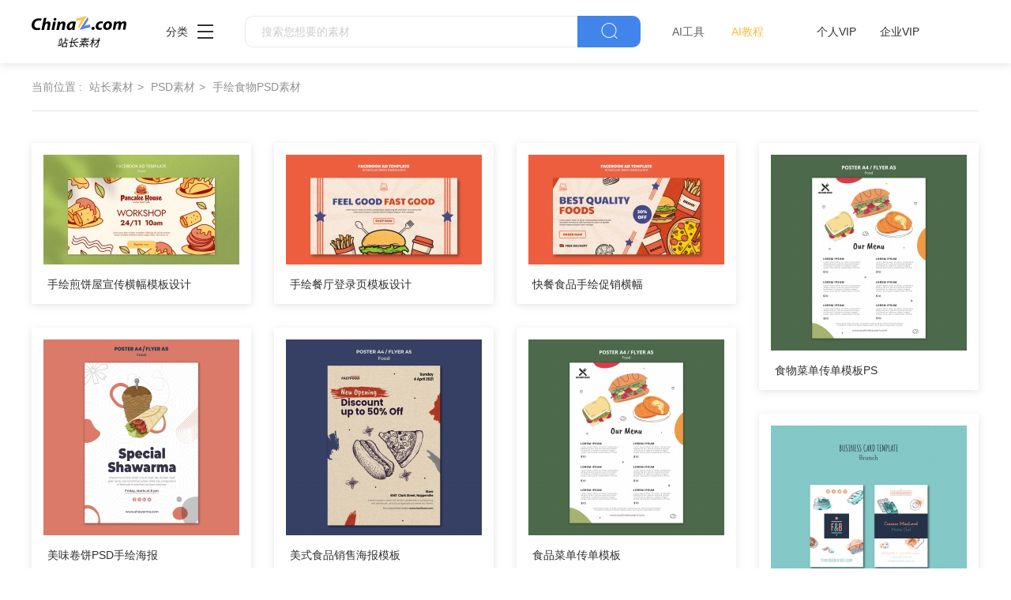

--- FILE ---
content_type: text/html
request_url: https://sc.chinaz.com/tag_psd/shouhuishiwu.html
body_size: 2820
content:
<!DOCTYPE html>
<html lang="zh">

<head>
  <meta charset="UTF-8">
  <meta http-equiv="X-UA-Compatible" content="IE=edge">
  <meta name="viewport" content="width=device-width, initial-scale=1.0">
<title>手绘食物psd素材模板 - 站长素材</title>
<meta name="Keywords" content="手绘食物素材,手绘食物下载" />
<meta name="description" content="手绘食物psd素材模板" />
      <!-- 公共 -->
  <link rel="stylesheet" href="https://sc.chinaz.com/static/common/com_css/base.css">
  <link rel="stylesheet" href="https://sc.chinaz.com/static/common/com_iconfont/iconfont.css">
  <link rel="stylesheet" href="https://sc.chinaz.com/static/common/com_css/com_common.css?v=0516">
  <link rel="stylesheet" href="https://sc.chinaz.com/static/common/com_css/com_list.css">
    <script src="/static/v2/common/js/lib/device.min.js"></script>
<script>
  if(device.mobile()){
   window.location = "//m.sc.chinaz.com/tag_psd/shouhuishiwu.html";
   }	

</script>		
</head>

<body>
 <!-- 头部 -->
  <div id="head" data-column="psd" data-columntxt="PSD" data-id="713">
    <div class="head">
      <div class="container clearfix">
        <div class="left-div">

            <a  class="logo" href="https://sc.chinaz.com/">
              <img src="https://sc.chinaz.com/static/common/com_images/LOGO@2x.png"  alt="">
            </a>

          <div class="more-column">
            <span>分类</span><i class="iconfont icon-icon_more"></i>
            <div class="hide-div">
              <a target="_blank" href="https://sc.chinaz.com/tupian/"><img src="https://sc.chinaz.com/static/common/com_images/x2.png" alt="">图片</a>
              <a target="_blank" href="https://font.chinaz.com/"><img src="https://sc.chinaz.com/static/common/com_images/x3.png" alt="">字体</a>
              <a target="_blank" href="https://sc.chinaz.com/ppt/"><img src="https://sc.chinaz.com/static/common/com_images/x4.png" alt="">PPT</a>
              <a target="_blank" href="https://sc.chinaz.com/jianli/"><img src="https://sc.chinaz.com/static/common/com_images/x5.png" alt="">简历</a>
              <a target="_blank" href="https://sc.chinaz.com/yinxiao/"><img src="https://sc.chinaz.com/static/common/com_images/x7.png" alt="">音效</a>
              <a target="_blank" href="https://sc.chinaz.com/psd/"><img src="https://sc.chinaz.com/static/common/com_images/x8.png" alt="">PSD</a>
              <a target="_blank" href="https://sc.chinaz.com/shiliang/"><img src="https://sc.chinaz.com/static/common/com_images/x9.png" alt="">矢量</a>
              <a target="_blank" href="https://sc.chinaz.com/donghua/"><img src="https://sc.chinaz.com/static/common/com_images/x10.png" alt="">Flash</a>
              <a target="_blank" href="https://sc.chinaz.com/jiaoben/"><img src="https://sc.chinaz.com/static/common/com_images/x11.png" alt="">脚本</a>
              <a target="_blank" href="https://sc.chinaz.com/moban/"><img src="https://sc.chinaz.com/static/common/com_images/x12.png" alt="">网页模板</a>
              <a target="_blank" href="https://sc.chinaz.com/tubiao/"><img src="https://sc.chinaz.com/static/common/com_images/x13.png" alt="">图标</a>
              <a target="_blank" href="https://sc.chinaz.com/kuzhan/"><img src="https://sc.chinaz.com/static/common/com_images/x14.png" alt="">酷站</a>
              <a target="_blank" href="https://sc.chinaz.com/3D/"><img src="https://sc.chinaz.com/static/common/com_images/x15.png" alt="">3D建模</a>
            </div>
          </div>
          <div class="search-box clearfix">
            <div class="left-search clearfix">
              <input type="text" js-do="searchIup" placeholder="搜索您想要的素材">
            </div>
            <p class="right-btn" js-do="searchBtn"><i class="iconfont icon-icon_fangdajing"></i></p>
          </div>
		  <div class="ai-nav ">
              <a href="https://aisc.chinaz.com/svg" target="_blank">AI工具</a>
              <a href="https://aisc.chinaz.com/jiaocheng" target="_blank">AI教程</a>
          </div>
        </div>
        <div class="right-div">
          <div class="vip-box clearfix">
			<script src="https://sc.chinaz.com/style/js/psdhead.js"></script>
          </div>
          <div class="user">
            <div class="login-after">
              <img src="" alt="">
              <div class="no-vip-box yes-vip-box">
                <div class="show-vip-top">

                </div>
                <p class="logout-btn com-bule-txt" js-do="logout">退出登录</p>
              </div>
            </div>
            <span class="login-before com-bule-txt" js-do="openLogin">登录</span>
          </div>
        </div>
      </div>
    </div>
  </div>
  <div class="container">
    <!-- 只有搜索页和标签页才有 -->
    <div class="com-nav-box  clearfix">
      <span>当前位置 :</span>
      <a href="/">站长素材</a>
      <a href="/psd/" target="_blank">PSD素材</a>
      <a href="/tag_psd/shouhuishiwu.html"><h2>手绘食物PSD素材</h2></a>
    </div>
    <div class="com-xt">
    </div>
    <!-- 选择 -->


  </div>

  <!-- 商品列表 -->
  <div class="container">
    <div class="psd-list mt40 com-img-txt-list" data-waterfall="true"  js-do="goPage" data-marginr="29">
	
      <div class="item">
        <img  src="../static/common/com_images/img-loding.png" style="height:139px"
          data-original="//scpic2.chinaz.net/Files/pic/psd1/202308/psd39977_s.jpg" class="lazy" alt="手绘煎饼屋宣传横幅模板设计">
        <div class="bot-div">
          <a class="name" href="/psd/230821596160.htm" target="_blank">手绘煎饼屋宣传横幅模板设计</a>
        </div>
		
      </div>
  
      <div class="item">
        <img  src="../static/common/com_images/img-loding.png" style="height:139px"
          data-original="//scpic2.chinaz.net/Files/pic/psd1/202301/psd36068_s.jpg" class="lazy" alt="手绘餐厅登录页模板设计">
        <div class="bot-div">
          <a class="name" href="/psd/230206216562.htm" target="_blank">手绘餐厅登录页模板设计</a>
        </div>
		
      </div>
  
      <div class="item">
        <img  src="../static/common/com_images/img-loding.png" style="height:139px"
          data-original="//scpic2.chinaz.net/Files/pic/psd1/202301/psd36067_s.jpg" class="lazy" alt="快餐食品手绘促销横幅">
        <div class="bot-div">
          <a class="name" href="/psd/230206157081.htm" target="_blank">快餐食品手绘促销横幅</a>
        </div>
		
      </div>
  
      <div class="item">
        <img  src="../static/common/com_images/img-loding.png" style="height:248px"
          data-original="//scpic2.chinaz.net/Files/pic/psd1/202203/psd33972_s.jpg" class="lazy" alt="食物菜单传单模板PS">
        <div class="bot-div">
          <a class="name" href="/psd/220306036852.htm" target="_blank">食物菜单传单模板PS</a>
        </div>
		
      </div>
  
      <div class="item">
        <img  src="../static/common/com_images/img-loding.png" style="height:248px"
          data-original="//scpic2.chinaz.net/Files/pic/psd1/202108/psd32751_s.jpg" class="lazy" alt="美味卷饼PSD手绘海报">
        <div class="bot-div">
          <a class="name" href="/psd/210823304130.htm" target="_blank">美味卷饼PSD手绘海报</a>
        </div>
		
      </div>
  
      <div class="item">
        <img  src="../static/common/com_images/img-loding.png" style="height:248px"
          data-original="//scpic2.chinaz.net/Files/pic/psd1/202104/psd32033_s.jpg" class="lazy" alt="美式食品销售海报模板">
        <div class="bot-div">
          <a class="name" href="/psd/210426481560.htm" target="_blank">美式食品销售海报模板</a>
        </div>
		
      </div>
  
      <div class="item">
        <img  src="../static/common/com_images/img-loding.png" style="height:248px"
          data-original="//scpic2.chinaz.net/Files/pic/psd1/202104/psd31956_s.jpg" class="lazy" alt="食品菜单传单模板">
        <div class="bot-div">
          <a class="name" href="/psd/210414375131.htm" target="_blank">食品菜单传单模板</a>
        </div>
		
      </div>
  
      <div class="item">
        <img  src="../static/common/com_images/img-loding.png" style="height:248px"
          data-original="//scpic2.chinaz.net/Files/pic/psd1/202006/psd30072_s.jpg" class="lazy" alt="早午餐餐厅名片PSD模板">
        <div class="bot-div">
          <a class="name" href="/psd/200610365520.htm" target="_blank">早午餐餐厅名片PSD模板</a>
        </div>
		
      </div>
  
      <div class="item">
        <img  src="../static/common/com_images/img-loding.png" style="height:83px"
          data-original="//scpic2.chinaz.net/Files/pic/psd1/201702/psd23241_s.jpg" class="lazy" alt="美食海报设计源文件">
        <div class="bot-div">
          <a class="name" href="/psd/170227427820.htm" target="_blank">美食海报设计源文件</a>
        </div>
		
      </div>
  

      

    </div>
    <div class="new-two-page-box">
            
    </div>
  </div>


<div class="com-ggg-img-box com-shadow-box container mt20">
<script>propagate('s1832623993549169', getCurrentScript())</script>
</div>
 <!-- 底部 -->
  <div id="Foot-box" class="Foot-box">
    <div class="Foot">
      <div class="container">
        <div class="foot-top">
          <a target="_blank" href="https://www.chinaz.com/aboutus/index.html">关于站长之家</a>
          <a target="_blank" href="https://ww.chinaz.com/aboutus/contact.php?from=sc">联系我们</a>
          <a target="_blank" href="https://sc.chinaz.com/hezuo.html">广告商务</a>
          <a target="_blank" href="https://www.chinaz.com/aboutus/announce.html">版权声明</a>
          <a target="_blank" href="https://sc.chinaz.com/link.html">友情链接</a>
          <a target="_blank" href="https://sc.chinaz.com/ditu.html">栏目地图</a>
          <a target="_blank" href="https://sc.chinaz.com/bangzhu.html">帮助说明</a>
        </div>

        <p>
          © CopyRight2002-2022,<a target="_blank" href="https://www.chinaz.com/">CHINAZ.COM</a>, Inc.All Rights
        </p>
      </div>
    </div>
  </div>



  <div class="common-mask common-mask-recharge">
    <div class="common-pop-box">
    
      <p class="common-pop-close" js-do="vipClosePop"><i class="iconfont icon-guanbi"></i></p>
    </div>
  </div>

<script src="https://sc.chinaz.com/style/js/psdbottom.js"></script>
  <!-- 登录 -->
  <div class="com-login-pop">
    <iframe id="my-login" scrolling="no" frameborder="0" src=""></iframe>
  </div>

  <!-- 公共需要引入 -->
  <script>
    var sc_column = 'psd';
    var sc_columnTxt = 'PSD';
    var sc_columnId = '713'

  </script>

      <script src="https://sc.chinaz.com/static/common/com_js/lib/jquery-1.7.2.min.js"></script>
  <script src="https://sc.chinaz.com/static/common/com_js/lib/jquery.masonry.min.js"></script>
  <script src="https://sc.chinaz.com/static/common/com_js/lib/jquery.lazyload.min.js"></script>
  <script src="https://sc.chinaz.com/static/common/com_js/com_code.js"></script>
  <script src="https://sc.chinaz.com/static/common/com_js/com_common.js?v=0516"></script>
  <script src="https://sc.chinaz.com/static/common/com_js/com_list.js"></script>
  <div style="display:none">
<script src="https://sc.chinaz.com/style/js/sctj.js"></script>
</div>
</body>

</html>

--- FILE ---
content_type: text/css
request_url: https://sc.chinaz.com/static/common/com_iconfont/iconfont.css
body_size: 881
content:
@font-face {
  font-family: "iconfont"; /* Project id 2308511 */
  src: url('iconfont.woff2?t=1678157531442') format('woff2'),
       url('iconfont.woff?t=1678157531442') format('woff'),
       url('iconfont.ttf?t=1678157531442') format('truetype');
}

.iconfont {
  font-family: "iconfont" !important;
  font-size: 16px;
  font-style: normal;
  -webkit-font-smoothing: antialiased;
  -moz-osx-font-smoothing: grayscale;
}

.icon-a-ziyuan17:before {
  content: "\e6c7";
}

.icon-a-ziyuan14:before {
  content: "\e6c8";
}

.icon-a-ziyuan18:before {
  content: "\e6c9";
}

.icon-a-ziyuan15:before {
  content: "\e6ca";
}

.icon-a-ziyuan21:before {
  content: "\e6cb";
}

.icon-a-ziyuan22:before {
  content: "\e6cc";
}

.icon-a-ziyuan19:before {
  content: "\e6cd";
}

.icon-a-ziyuan20:before {
  content: "\e6ce";
}

.icon-a-ziyuan13:before {
  content: "\e6c4";
}

.icon-a-ziyuan12:before {
  content: "\e6c5";
}

.icon-a-ziyuan16:before {
  content: "\e6c6";
}

.icon-icon_shoucang:before {
  content: "\e6ae";
}

.icon-icon_warning:before {
  content: "\e6af";
}

.icon-fapiao_h:before {
  content: "\e698";
}

.icon-biaoge_h:before {
  content: "\e699";
}

.icon-ruzhuzhuanqu_h:before {
  content: "\e69a";
}

.icon-donghua_h:before {
  content: "\e69b";
}

.icon-xiala1:before {
  content: "\e69c";
}

.icon-jianli_n:before {
  content: "\e69d";
}

.icon-yinle_n:before {
  content: "\e69e";
}

.icon-jianli_h:before {
  content: "\e69f";
}

.icon-ruzhuzhuanqu_n:before {
  content: "\e6a0";
}

.icon-sousuo2:before {
  content: "\e6a1";
}

.icon-fapiao_n:before {
  content: "\e6a2";
}

.icon-yinle_h:before {
  content: "\e6a3";
}

.icon-yonghuzhongxin_n:before {
  content: "\e6a4";
}

.icon-PPT_h:before {
  content: "\e6a5";
}

.icon-donghua_n:before {
  content: "\e6a6";
}

.icon-ziti_h:before {
  content: "\e6a7";
}

.icon-PSD_n:before {
  content: "\e6a8";
}

.icon-ziti_n:before {
  content: "\e6a9";
}

.icon-gengduo2:before {
  content: "\e6aa";
}

.icon-PPT_n:before {
  content: "\e6ab";
}

.icon-PSD_h:before {
  content: "\e6ac";
}

.icon-yonghuzhongxin_h:before {
  content: "\e6ad";
}

.icon-biaoge_n:before {
  content: "\e697";
}

.icon-icon_fangdajing:before {
  content: "\e693";
}

.icon-icon_xiala:before {
  content: "\e696";
}

.icon-icon_more:before {
  content: "\e68c";
}

.icon-btn_close_white:before {
  content: "\e68e";
}

.icon-icon_zhifubao:before {
  content: "\e68f";
}

.icon-icon_kefu:before {
  content: "\e690";
}

.icon-icon_dagou:before {
  content: "\e691";
}

.icon-icon_jianhang:before {
  content: "\e692";
}

.icon-icon_weixin:before {
  content: "\e694";
}

.icon-icon_dianzifapiao:before {
  content: "\e695";
}

.icon-cai2:before {
  content: "\e66a";
}

.icon-zhankai:before {
  content: "\e669";
}

.icon-baocuo:before {
  content: "\e663";
}

.icon-bofang:before {
  content: "\e664";
}

.icon-cai:before {
  content: "\e665";
}

.icon-liuyan:before {
  content: "\e666";
}

.icon-xiazai:before {
  content: "\e667";
}

.icon-shangyongyinxiao:before {
  content: "\e651";
}

.icon-fanhui:before {
  content: "\e64d";
}

.icon-sousuo1:before {
  content: "\e64e";
}

.icon-wode:before {
  content: "\e64f";
}

.icon-gengduo1:before {
  content: "\e650";
}

.icon-shangchuan:before {
  content: "\e64c";
}

.icon-bianjiao:before {
  content: "\e64b";
}

.icon-new:before {
  content: "\e64a";
}

.icon-3Dmoxing:before {
  content: "\e62d";
}

.icon-caiwuhuiji:before {
  content: "\e62e";
}

.icon-guanbi:before {
  content: "\e62f";
}

.icon-huandengpianflash:before {
  content: "\e630";
}

.icon-jianli:before {
  content: "\e631";
}

.icon-gengduo:before {
  content: "\e632";
}

.icon-biaoge:before {
  content: "\e633";
}

.icon-jiaoben:before {
  content: "\e634";
}

.icon-jiaoxuebiaoge:before {
  content: "\e635";
}

.icon-renshihangzheng:before {
  content: "\e636";
}

.icon-kuzhan:before {
  content: "\e637";
}

.icon-shiliang:before {
  content: "\e638";
}

.icon-sousuo:before {
  content: "\e639";
}

.icon-shouji:before {
  content: "\e63a";
}

.icon-tiaozhuan:before {
  content: "\e63b";
}

.icon-tubiao:before {
  content: "\e63c";
}

.icon-wangyemoban:before {
  content: "\e63d";
}

.icon-wangzhanpaihangbang:before {
  content: "\e63e";
}

.icon-xiala:before {
  content: "\e63f";
}

.icon-weixin:before {
  content: "\e640";
}

.icon-xuanzhong:before {
  content: "\e641";
}

.icon-zhanchangshuju:before {
  content: "\e642";
}

.icon-zhanchangsucai:before {
  content: "\e643";
}

.icon-zhanchanggongju:before {
  content: "\e644";
}

.icon-PPT:before {
  content: "\e645";
}

.icon-zonghe:before {
  content: "\e646";
}

.icon-yuanmaxiazai:before {
  content: "\e647";
}

.icon-yinle:before {
  content: "\e648";
}

.icon-ziti:before {
  content: "\e649";
}



--- FILE ---
content_type: text/css
request_url: https://sc.chinaz.com/static/common/com_css/com_common.css?v=0516
body_size: 6382
content:
@charset "UTF-8";
#head {
  height: 80px;
}
#head .head {
  position: fixed;
  top: 0;
  width: 100%;
  height: 80px;
  background-color: #fff;
  box-shadow: 0px 2px 10px 0px rgba(204, 204, 204, 0.5);
  z-index: 15;
}
#head .head .left-div {
  float: left;
}
#head .head .left-div .logo {
  width: 120px;
  height: 40px;
  display: block;
  float: left;
  margin-top: 20px;
}
#head .head .left-div .logo img {
  width: 120px;
  height: 40px;
}
#head .head .left-div .more-column {
  float: left;
  height: 80px;
  margin-left: 50px;
  text-align: center;
  position: relative;
  cursor: pointer;
}
#head .head .left-div .more-column span {
  float: left;
  line-height: 80px;
  margin-right: 12px;
}
#head .head .left-div .more-column i {
  margin: 0 auto;
  font-size: 18px;
  display: block;
  margin-top: 31px;
  cursor: pointer;
  float: left;
}
#head .head .left-div .more-column .hide-div {
  position: absolute;
  width: 490px;
  height: 340px;
  box-shadow: 0px 2px 10px 0px rgba(153, 153, 153, 0.5);
  top: 80px;
  left: -20px;
  z-index: 1;
  background-color: #fff;
  padding-left: 40px;
  padding-top: 30px;
  display: none;
}
#head .head .left-div .more-column .hide-div h1 {
  float: left;
  width: 33%;
}
#head .head .left-div .more-column .hide-div h1 a {
  width: 100%;
}
#head .head .left-div .more-column .hide-div a {
  display: block;
  width: 33%;
  float: left;
  text-align: left;
  margin-bottom: 20px;
  font-size: 14px;
  line-height: 34px;
  color: #616161;
}
#head .head .left-div .more-column .hide-div a img {
  width: 40px;
  height: 40px;
  float: left;
  display: block;
  margin-right: 10px;
}
#head .head .left-div .more-column .hide-div a:hover {
  color: #357ce8;
}
#head .head .left-div .more-column:hover > span,
#head .head .left-div .more-column:hover i {
  color: #357ce8;
}
#head .head .left-div .more-column:hover .hide-div {
  display: block;
}
#head .head .left-div .search-box {
  margin-left: 40px;
  float: left;
  margin-top: 20px;
}
#head .head .left-div .search-box .left-search {
  border: 1px solid #e8eaec;
  border-right: 0;
  border-top-left-radius: 10px;
  border-bottom-left-radius: 10px;
  float: left;
}
#head .head .left-div .search-box .left-search > input {
  width: 420px;
  padding-left: 20px;
  float: left;
  border-top-left-radius: 10px;
  border-bottom-left-radius: 10px;
  height: 38px;
}
#head .head .left-div .search-box .right-btn {
  float: left;
  width: 80px;
  height: 40px;
  background-color: #4185eb;
  border-radius: 0px 10px 10px 0px;
  cursor: pointer;
  text-align: center;
}
#head .head .left-div .search-box .right-btn i {
  line-height: 40px;
  font-size: 21px;
  color: white;
}
#head .head .left-div .ai-nav {
  float: left;
  margin-left: 40px;
}
#head .head .left-div .ai-nav a {
  font-size: 14px;
  color: #616161;
  margin-right: 30px;
  line-height: 80px;
}
#head .head .left-div .ai-nav a:last-child {
  margin-right: 0;
  color: #FEBA3D;
}
#head .head .right-div {
  float: right;
}
#head .head .right-div > div {
  float: left;
}
#head .head .right-div .collection-web-btn {
  margin-top: 29px;
  cursor: pointer;
  float: left;
}
#head .head .right-div .collection-web-btn i {
  font-size: 20px;
  color: #313131;
  margin-right: 10px;
  display: inline-block;
  vertical-align: text-top;
}
#head .head .right-div .collection-web-btn:hover {
  color: #357ce8;
}
#head .head .right-div .collection-web-btn:hover i {
  color: #357ce8;
}
#head .head .right-div .vip-box p {
  line-height: 80px;
  float: left;
  font-size: 14px;
  color: #313131;
  cursor: pointer;
  margin-left: 30px;
}
#head .head .right-div .vip-box p:hover {
  color: #357ce8;
}
#head .head .right-div .user {
  margin-left: 30px;
  opacity: 0;
  width: 46px;
  text-align: right;
}
#head .head .right-div .user .login-after {
  height: 60px;
  margin-top: 20px;
  position: relative;
  cursor: pointer;
  display: none;
}
#head .head .right-div .user .login-after > img {
  width: 40px;
  height: 40px;
  border-radius: 50%;
}
#head .head .right-div .user .login-after > div {
  position: absolute;
  width: 250px;
  min-height: 140px;
  top: 60px;
  left: 50%;
  -webkit-transform: translateX(-50%);
     -moz-transform: translateX(-50%);
      -ms-transform: translateX(-50%);
       -o-transform: translateX(-50%);
          transform: translateX(-50%);
  background: #ffffff;
  box-shadow: 0px 2px 10px 0px rgba(153, 153, 153, 0.5);
  display: none;
}
#head .head .right-div .user .login-after > div .show-vip-top {
  min-height: 100px;
  text-align: center;
  padding-top: 20px;
  padding-bottom: 15px;
}
#head .head .right-div .user .login-after > div .show-vip-top .tip {
  font-weight: bold;
  color: #000e33;
  margin: 0 auto;
  line-height: 20px;
  max-width: 200px;
  text-align: center;
}
#head .head .right-div .user .login-after > div .logout-btn {
  line-height: 40px;
  text-align: center;
  color: #919191;
  cursor: pointer;
}
#head .head .right-div .user .login-after > div.no-vip-box .show-vip-top {
  background: -webkit-linear-gradient(left, #f2f7ff 0%, #d5e6ff 100%);
  background: -moz-linear-gradient(left, #f2f7ff 0%, #d5e6ff 100%);
  background: -o-linear-gradient(left, #f2f7ff 0%, #d5e6ff 100%);
  background: linear-gradient(90deg, #f2f7ff 0%, #d5e6ff 100%);
}
#head .head .right-div .user .login-after > div.no-vip-box .show-vip-top .tip {
  margin-bottom: 15px;
}
#head .head .right-div .user .login-after > div.no-vip-box .t1,
#head .head .right-div .user .login-after > div.no-vip-box .t2 {
  display: none;
}
#head .head .right-div .user .login-after > div.yes-vip-box .show-vip-top {
  background: -webkit-linear-gradient(left, #fffaf2 0%, #ffefd2 100%);
  background: -moz-linear-gradient(left, #fffaf2 0%, #ffefd2 100%);
  background: -o-linear-gradient(left, #fffaf2 0%, #ffefd2 100%);
  background: linear-gradient(90deg, #fffaf2 0%, #ffefd2 100%);
}
#head .head .right-div .user .login-after > div.yes-vip-box .show-vip-top .t1 {
  color: #8c3800;
  font-weight: bold;
  max-width: 200px;
  line-height: 20px;
  margin: 0 auto;
  text-align: center;
  margin-bottom: 20px;
}
#head .head .right-div .user .login-after > div.yes-vip-box .show-vip-top .t2 {
  color: #f06d16;
  line-height: 20px;
}
#head .head .right-div .user .login-after > div.yes-vip-box .show-vip-top .tip,
#head .head .right-div .user .login-after > div.yes-vip-box .show-vip-top .com-yq-btn {
  display: none;
}
#head .head .right-div .user .login-after > div.free-vip-box {
  min-height: auto;
}
#head .head .right-div .user .login-after > div.free-vip-box .show-vip-top {
  min-height: 60px;
  background: -webkit-linear-gradient(left, #f2f7ff 0%, #d5e6ff 100%);
  background: -moz-linear-gradient(left, #f2f7ff 0%, #d5e6ff 100%);
  background: -o-linear-gradient(left, #f2f7ff 0%, #d5e6ff 100%);
  background: linear-gradient(90deg, #f2f7ff 0%, #d5e6ff 100%);
}
#head .head .right-div .user .login-after > div.free-vip-box .show-vip-top .tip {
  margin-bottom: 0;
}
#head .head .right-div .user .login-after:hover > div {
  display: block;
}
#head .head .right-div .user .login-before {
  line-height: 22px;
  cursor: pointer;
  display: none;
  width: 46px;
  height: 24px;
  border-radius: 3px;
  border: 1px solid #4185eb;
  color: #4185eb;
  text-align: center;
  display: block;
  margin-top: 28px;
}

#Foot-box {
  height: 120px;
  margin-top: 50px;
}
#Foot-box .Foot {
  height: 120px;
  background-color: #222;
  width: 100%;
  bottom: 0;
  position: absolute;
}
#Foot-box .Foot .container {
  text-align: center;
  padding-top: 35px;
}
#Foot-box .Foot .container .foot-top {
  text-align: center;
}
#Foot-box .Foot .container .foot-top a {
  font-size: 14px;
  padding-right: 25px;
  border-right: 1px solid #616161;
  margin-right: 25px;
  color: #616161;
}
#Foot-box .Foot .container .foot-top a:last-child {
  border-right: none;
}
#Foot-box .Foot .container > p {
  margin-top: 24px;
  color: #616161;
  font-size: 14px;
}
#Foot-box .Foot .container > p a {
  font-size: 14px;
  color: #616161;
}

.com-bule-txt {
  font-size: 14px;
}
.com-bule-txt:hover {
  color: #357ce8;
}

.com-xt {
  width: 100%;
  height: 1px;
  background: #e5e6e5;
}

.com-open-p {
  font-size: 14px;
  color: #313131;
  display: inline-block;
  cursor: pointer;
}
.com-open-p::after {
  font-size: 12px !important;
  content: "\e64b";
  display: inline-block;
  font-family: "iconfont" !important;
  font-style: normal;
  -webkit-font-smoothing: antialiased;
  -moz-osx-font-smoothing: grayscale;
  color: #313131;
  -webkit-transform: rotate(90deg);
     -moz-transform: rotate(90deg);
      -ms-transform: rotate(90deg);
       -o-transform: rotate(90deg);
          transform: rotate(90deg);
  margin-left: 5px;
  vertical-align: top;
  -webkit-transition: all 0.2s;
  -o-transition: all 0.2s;
  -moz-transition: all 0.2s;
  transition: all 0.2s;
}
.com-open-p:hover {
  color: #156ae9;
}
.com-open-p:hover::after {
  color: #156ae9;
}
.com-open-p.open::after {
  -webkit-transform: rotate(-90deg);
     -moz-transform: rotate(-90deg);
      -ms-transform: rotate(-90deg);
       -o-transform: rotate(-90deg);
          transform: rotate(-90deg);
}

.com-yq-btn {
  width: 130px;
  height: 30px;
  background: #4185eb;
  border-radius: 15px;
  line-height: 30px;
  color: white;
  text-align: center;
  cursor: pointer;
  margin: 0 auto;
}

.com-zfx-btn {
  width: 160px;
  height: 36px;
  background: #4185eb;
  border-radius: 5px;
  line-height: 36px;
  color: white;
  text-align: center;
  cursor: pointer;
  margin: 0 auto;
}

.com-img-txt-list .item {
  margin-bottom: 30px;
  box-shadow: 0px 2px 10px 0px rgba(204, 204, 204, 0.5);
  cursor: pointer;
}
.com-img-txt-list .item .lazy {
  display: block;
  width: 100%;
  background-color: #f8f8fb;
}
.com-img-txt-list .item .bot-div h2 {
  display: block;
}
.com-img-txt-list .item .bot-div .name {
  height: 50px;
  line-height: 50px;
  padding-left: 5px;
  color: #313131;
  overflow: hidden;
  white-space: nowrap;
  -o-text-overflow: ellipsis;
     text-overflow: ellipsis;
  display: block;
  max-width: 100%;
}
.com-img-txt-list .item .bot-div .name:hover {
  color: #4185eb;
}
.com-img-txt-list .item .pay-img {
  width: 26px;
  height: 26px;
  border-radius: 3px;
  background-color: rgba(0, 0, 0, 0.5);
  position: absolute;
  top: 25px;
  left: 25px;
  text-align: center;
}
.com-img-txt-list .item .pay-img img {
  width: 18px;
  display: inline-block;
  height: 15px;
  margin-top: 6px;
}
.com-img-txt-list.psd-list .item {
  padding: 15px;
  padding-bottom: 0;
  width: 278px;
  border-radius: 3px;
}

.new-page-box {
  text-align: right;
  margin-top: 10px;
  font-size: 13px;
  color: #606266;
}
.new-page-box ul {
  text-align: right;
  display: inline-block;
}
.new-page-box ul li {
  float: left;
}
.new-page-box ul li a,
.new-page-box ul li span {
  line-height: 40px;
  margin-left: 5px;
  margin: 0 10px;
  min-width: 40px;
  height: 40px;
  background: #ffffff;
  border-radius: 5px;
  border: 1px solid #e8eaec;
  text-align: center;
  cursor: pointer;
  color: #616161;
  display: inline-block;
}
.new-page-box ul li a[disabled=disabled],
.new-page-box ul li span[disabled=disabled] {
  color: #e8eaec !important;
}
.new-page-box ul li a:not([disabled=disabled]):hover {
  background-color: #4185eb;
  color: white;
  border: 1px solid #4185eb;
}
.new-page-box ul li span {
  background-color: #4185eb;
  border: 1px solid #4185eb;
  color: white;
}
.new-page-box ul li.prev-next {
  color: #616161;
}
.new-page-box ul li.prev-next a {
  width: 85px;
  height: 40px;
  background: #ffffff;
  border-radius: 5px;
  border: 1px solid #e8eaec;
  border: 1px solid #e8eaec;
  line-height: 40px;
  text-align: center;
  font-size: 16px;
  color: #616161;
}
.new-page-box ul li:nth-child(1) a, .new-page-box ul li:nth-last-child(3) a {
  width: 60px;
}
.new-page-box ul .tbpage {
  border: 1px solid #e6e6e6;
  margin-left: 8px;
  text-align: center;
  border-radius: 3px;
  height: 40px;
  margin: 0 10px;
}
.new-page-box ul .btngo {
  min-width: 50px;
  height: 40px;
  background: #ffffff;
  border-radius: 5px;
  border: 1px solid #e8eaec;
  text-align: center;
  cursor: pointer;
  color: #616161;
}
.new-page-box ul .btngo:hover {
  background-color: #4185eb;
  color: white;
  border: 1px solid #4185eb;
}

.new-two-page-box {
  text-align: right;
  margin-top: 10px;
  font-size: 13px;
  color: #606266;
  font-size: 0;
}
.new-two-page-box a {
  width: 40px;
  display: inline-block;
  height: 40px;
  margin: 0 10px;
  background: #ffffff;
  border-radius: 5px;
  border: 1px solid #e8eaec;
  text-align: center;
  line-height: 40px;
  color: #616161;
  margin-right: 5px;
}
.new-two-page-box a.active {
  background-color: #4185eb;
  border: 1px solid #4185eb;
}
.new-two-page-box a.active b {
  color: white;
}
.new-two-page-box a:not(.grey):hover {
  background-color: #4185eb;
  border: 1px solid #4185eb;
  color: white;
}
.new-two-page-box a:not(.grey):hover b {
  color: white;
}
.new-two-page-box .backpage,
.new-two-page-box .nextpage {
  width: 85px;
  height: 40px;
  background: #ffffff;
  border-radius: 5px;
  border: 1px solid #e8eaec;
  line-height: 40px;
  text-align: center;
  font-size: 16px;
  color: #616161;
}
.new-two-page-box .backpage.grey,
.new-two-page-box .nextpage.grey {
  color: #cccccc;
}
.new-two-page-box #tbpage {
  border: 1px solid #e6e6e6;
  margin-left: 8px;
  text-align: center;
  border-radius: 3px;
  height: 40px;
  margin: 0 10px;
  vertical-align: top;
}
.new-two-page-box #btngo {
  min-width: 50px;
  vertical-align: top;
  height: 40px;
  background: #ffffff;
  border-radius: 5px;
  border: 1px solid #e8eaec;
  text-align: center;
  cursor: pointer;
  color: #616161;
}
.new-two-page-box #btngo:hover {
  background-color: #4185eb;
  color: white;
  border: 1px solid #4185eb;
}

.com-recommend {
  box-shadow: 0px 2px 10px 0px rgba(204, 204, 204, 0.5);
  padding-top: 30px;
  margin-bottom: -50px;
  padding-bottom: 20px;
}
.com-recommend .t {
  font-size: 18px;
  color: #4185eb;
  margin-bottom: 8px;
}
.com-recommend .cont a {
  color: #313131;
  line-height: 36px;
  float: left;
  display: block;
  margin-right: 30px;
}
.com-recommend .cont a:hover {
  color: #4185eb;
}

.com-nav-box {
  height: 60px;
  line-height: 60px;
}
.com-nav-box span,
.com-nav-box a,
.com-nav-box h2,
.com-nav-box h1 {
  font-size: 14px;
  color: #919191;
}
.com-nav-box span {
  margin-right: 5px;
}
.com-nav-box a::after {
  content: ">";
  color: #919191;
  -webkit-transform: scale(0.9);
     -moz-transform: scale(0.9);
      -ms-transform: scale(0.9);
       -o-transform: scale(0.9);
          transform: scale(0.9);
  margin: 0 5px;
}
.com-nav-box a:hover {
  color: #4185eb;
}
.com-nav-box a:hover h2 {
  color: #4185eb;
}
.com-nav-box a:hover h1 {
  color: #4185eb;
}
.com-nav-box a:last-child::after {
  content: " ";
}

.com-center {
  left: 50%;
  top: 50%;
  -webkit-transform: translate(-50%, -50%);
     -moz-transform: translate(-50%, -50%);
      -ms-transform: translate(-50%, -50%);
       -o-transform: translate(-50%, -50%);
          transform: translate(-50%, -50%);
  position: absolute;
}

p.bg-bull,
a.bg-bull {
  background-color: #4185eb;
  color: white;
}
p.bg-bull a,
a.bg-bull a {
  color: white;
}
p.bg-white,
a.bg-white {
  border: 1px solid #4185eb;
  color: #4185eb;
}
p.bg-white a,
a.bg-white a {
  color: #4185eb;
}

.com-bule-a-box a {
  display: block;
  float: left;
  height: 30px;
  background: rgba(65, 133, 235, 0.18);
  color: #156ae9;
  margin-right: 12px;
  line-height: 30px;
  padding: 0 14px;
  opacity: 0.5;
  margin-bottom: 18px;
}

.com-no-good {
  text-align: center;
  min-height: 300px;
  padding-top: 80px;
}
.com-no-good img {
  width: 100px;
  height: 128px;
}
.com-no-good p {
  text-align: center;
  color: #919191;
  margin-top: 25px;
}
.com-no-good p span {
  color: #313131;
}
.com-no-good p a {
  color: #4185eb;
  text-decoration: underline;
}

.common-mask {
  position: fixed;
  top: 0;
  left: 0;
  width: 100%;
  height: 100%;
  background-color: rgba(0, 0, 0, 0.6);
  z-index: 10001;
  text-align: center;
}
.common-mask .common-pop-box {
  display: inline-block;
  vertical-align: middle;
  z-index: 20;
  border-radius: 4px;
  position: relative;
}
.common-mask::before {
  content: "";
  width: 0;
  height: 100%;
  display: inline-block;
  vertical-align: middle;
}
.common-mask .common-pop-close {
  width: 30px;
  height: 30px;
  display: -webkit-flex;
  display: -moz-box;
  display: -ms-flexbox;
  display: flex;
  -webkit-align-items: center;
     -moz-box-align: center;
      -ms-flex-align: center;
          align-items: center;
  -webkit-justify-content: center;
     -moz-box-pack: center;
      -ms-flex-pack: center;
          justify-content: center;
  border-radius: 50%;
  opacity: 0.8;
  cursor: pointer;
  border: 2px solid white;
  bottom: -45px;
  left: 50%;
  position: absolute;
  -webkit-transform: translateX(-50%);
     -moz-transform: translateX(-50%);
      -ms-transform: translateX(-50%);
       -o-transform: translateX(-50%);
          transform: translateX(-50%);
}
.common-mask .common-pop-close i {
  font-size: 14px;
  color: white;
}

.common-mask-recharge {
  display: none;
}
.common-mask-recharge .com-recharge-pop {
  width: 800px;
}
.common-mask-recharge .com-recharge-pop .recharge-cont {
  background-color: #fff;
  padding: 15px 30px 30px;
}
.common-mask-recharge .com-recharge-pop .recharge-cont .recharge-head {
  height: 40px;
}
.common-mask-recharge .com-recharge-pop .recharge-cont .recharge-head .user-infor {
  float: left;
}
.common-mask-recharge .com-recharge-pop .recharge-cont .recharge-head .user-infor > img {
  width: 40px;
  height: 40px;
  border-radius: 50%;
  float: left;
}
.common-mask-recharge .com-recharge-pop .recharge-cont .recharge-head .user-infor span {
  float: left;
  margin-left: 10px;
  line-height: 40px;
}
.common-mask-recharge .com-recharge-pop .recharge-cont .recharge-head > p {
  float: right;
  height: 30px;
  background: #f2f7ff;
  text-align: center;
  line-height: 30px;
  color: #616161;
  width: 530px;
  margin-top: 5px;
}
.common-mask-recharge .com-recharge-pop .recharge-cont .recharge-head > p span {
  color: #4185eb;
  margin-left: 5px;
}
.common-mask-recharge .com-recharge-pop .recharge-cont .recharge-head > p img {
  width: 18px;
  height: 15px;
  margin: 0 3px;
  vertical-align: middle;
  margin-bottom: 3px;
}
.common-mask-recharge .com-recharge-pop .recharge-cont .recharge-box {
  margin-top: 15px;
}
.common-mask-recharge .com-recharge-pop .recharge-cont .recharge-box > div .right-div {
  float: left;
  margin-left: 30px;
}
.common-mask-recharge .com-recharge-pop .recharge-cont .recharge-box > div .right-div .recharge-list .item {
  width: 160px;
  height: 180px;
  background: #ffffff;
  border-radius: 3px;
  border: 1px solid #dfdfdf;
  float: left;
  margin-right: 25px;
  cursor: pointer;
  position: relative;
}
.common-mask-recharge .com-recharge-pop .recharge-cont .recharge-box > div .right-div .recharge-list .item:last-child {
  margin-right: 0;
}
.common-mask-recharge .com-recharge-pop .recharge-cont .recharge-box > div .right-div .recharge-list .item .item-top {
  height: 122px;
  border-bottom: 1px dashed #e3e3e3;
  padding-top: 31px;
}
.common-mask-recharge .com-recharge-pop .recharge-cont .recharge-box > div .right-div .recharge-list .item .item-top .t1 {
  font-size: 12px;
  color: #313131;
}
.common-mask-recharge .com-recharge-pop .recharge-cont .recharge-box > div .right-div .recharge-list .item .item-top .p1 {
  color: #4185eb;
  margin-top: 12px;
  font-size: 14px;
}
.common-mask-recharge .com-recharge-pop .recharge-cont .recharge-box > div .right-div .recharge-list .item .item-top .p1 span {
  font-size: 30px;
  color: #4185eb;
}
.common-mask-recharge .com-recharge-pop .recharge-cont .recharge-box > div .right-div .recharge-list .item .bot-t {
  line-height: 56px;
  font-size: 12px;
  color: #666666;
}
.common-mask-recharge .com-recharge-pop .recharge-cont .recharge-box > div .right-div .recharge-list .item .recommend-img {
  background-image: url(../com_images/tj.png);
  -o-background-size: 100% 100%;
     background-size: 100% 100%;
  position: absolute;
  top: -2px;
  left: -6px;
  width: 56px;
  height: 29px;
  line-height: 25px;
  color: rgba(255, 255, 255, 0.8);
}
.common-mask-recharge .com-recharge-pop .recharge-cont .recharge-box > div .right-div .recharge-list .item .check-img {
  width: 24px;
  height: 24px;
  position: absolute;
  text-align: center;
  background-color: #4185eb;
  border-radius: 50%;
  top: 8px;
  right: 5px;
  display: none;
}
.common-mask-recharge .com-recharge-pop .recharge-cont .recharge-box > div .right-div .recharge-list .item .check-img i {
  line-height: 24px;
  color: white;
  font-size: 12px;
}
.common-mask-recharge .com-recharge-pop .recharge-cont .recharge-box > div .right-div .recharge-list .item.active {
  border: 2px solid #4185eb;
}
.common-mask-recharge .com-recharge-pop .recharge-cont .recharge-box > div .right-div .recharge-list .item.active .check-img {
  display: block;
}
.common-mask-recharge .com-recharge-pop .recharge-cont .recharge-box > div .right-div .pay-infor {
  margin-top: 30px;
}
.common-mask-recharge .com-recharge-pop .recharge-cont .recharge-box > div .right-div .pay-infor .com-code-div {
  float: left;
  margin-left: 70px;
  width: 142px;
  height: 142px;
}
.common-mask-recharge .com-recharge-pop .recharge-cont .recharge-box > div .right-div .pay-infor .pay-infor-right-div {
  margin-left: 30px;
  float: left;
  text-align: left;
}
.common-mask-recharge .com-recharge-pop .recharge-cont .recharge-box > div .right-div .pay-infor .pay-infor-right-div .need-price {
  font-size: 14px;
  color: #313131;
  font-weight: bold;
  margin-bottom: 19px;
}
.common-mask-recharge .com-recharge-pop .recharge-cont .recharge-box > div .right-div .pay-infor .pay-infor-right-div .need-price span {
  color: #4185eb;
  font-size: 20px;
}
.common-mask-recharge .com-recharge-pop .recharge-cont .recharge-box > div .right-div .pay-infor .pay-infor-right-div .need-price s {
  color: #313131;
  font-size: 14px;
  margin-left: 5px;
}
.common-mask-recharge .com-recharge-pop .recharge-cont .recharge-box > div .right-div .pay-infor .pay-infor-right-div .tip {
  font-size: 12px;
  color: #999999;
}
.common-mask-recharge .com-recharge-pop .recharge-cont .recharge-box > div .right-div .pay-infor .pay-infor-right-div .pay-type--box {
  margin-top: 12px;
}
.common-mask-recharge .com-recharge-pop .recharge-cont .recharge-box > div .right-div .pay-infor .pay-infor-right-div .pay-type--box p {
  margin-bottom: 10px;
  font-size: 12px;
}
.common-mask-recharge .com-recharge-pop .recharge-cont .recharge-box > div .right-div .pay-infor .pay-infor-right-div .pay-type--box p:last-child {
  margin-bottom: 0;
}
.common-mask-recharge .com-recharge-pop .recharge-cont .recharge-box > div .right-div .pay-infor .pay-infor-right-div .pay-type--box p i {
  vertical-align: sub;
  margin-right: 8px;
}
.common-mask-recharge .com-recharge-pop .recharge-cont .recharge-box > div .right-div .pay-infor .pay-infor-right-div .pay-type--box p.wx {
  color: #28b300;
}
.common-mask-recharge .com-recharge-pop .recharge-cont .recharge-box > div .right-div .pay-infor .pay-infor-right-div .pay-type--box p.wx i {
  font-size: 16px;
  color: #28b300;
}
.common-mask-recharge .com-recharge-pop .recharge-cont .recharge-box > div .right-div .pay-infor .pay-infor-right-div .pay-type--box p.zfb {
  color: #2b96db;
}
.common-mask-recharge .com-recharge-pop .recharge-cont .recharge-box > div .right-div .pay-infor .pay-infor-right-div .pay-type--box p.zfb i {
  font-size: 18px;
  color: #2b96db;
}
.common-mask-recharge .com-recharge-pop .recharge-cont .recharge-box > div .right-div .pay-infor .pay-infor-right-div .pay-type--box p.yinhang {
  color: #005bab;
}
.common-mask-recharge .com-recharge-pop .recharge-cont .recharge-box > div .right-div .pay-infor .pay-infor-right-div .pay-type--box p.yinhang i {
  font-size: 20px;
  color: #005bab;
}
.common-mask-recharge .com-recharge-pop .recharge-cont .recharge-box > div .right-div .pay-infor .pay-infor-right-div .com-pay-channel-div {
  padding-top: 12px;
}
.common-mask-recharge .com-recharge-pop .recharge-cont .recharge-box > div .right-div .pay-infor .pay-infor-right-div .com-pay-channel-div p {
  margin-bottom: 9px;
}
.common-mask-recharge .com-recharge-pop .recharge-cont .recharge-box > div .right-div .pay-infor .pay-infor-right-div .com-pay-channel-div p:last-child {
  margin-bottom: 0;
}
.common-mask-recharge .com-recharge-pop .recharge-cont .recharge-box > div .right-div .vip-tip-box {
  margin-top: 30px;
}
.common-mask-recharge .com-recharge-pop .recharge-cont .recharge-box > div .right-div .vip-tip-box > p {
  float: left;
  font-size: 12px;
  color: #bebebe;
}
.common-mask-recharge .com-recharge-pop .recharge-cont .recharge-box > div .right-div .vip-tip-box .a-box {
  float: right;
}
.common-mask-recharge .com-recharge-pop .recharge-cont .recharge-box > div .right-div .vip-tip-box .a-box a {
  font-size: 12px;
  color: #bebebe;
  margin-left: 20px;
}
.common-mask-recharge .com-recharge-pop .recharge-cont .recharge-box > div .right-div .vip-tip-box .a-box a i {
  font-size: 16px;
  vertical-align: text-top;
  margin-right: 6px;
}
.common-mask-recharge .com-recharge-pop .recharge-cont .recharge-box > div .right-div .vip-tip-box .a-box a:hover {
  color: #357ce8;
}
.common-mask-recharge .com-recharge-pop .recharge-cont .recharge-box > div .right-div .vip-tip-box .a-box a:hover i {
  color: #357ce8;
}
.common-mask-recharge .com-more-recharge-pop .change-type > div {
  float: left;
  width: 50%;
  height: 40px;
  text-align: center;
  background-color: #fff;
  border-radius: 0 20px 0 0;
  overflow: hidden;
  margin-top: 20px;
  cursor: pointer;
}
.common-mask-recharge .com-more-recharge-pop .change-type > div p {
  height: 40px;
  line-height: 40px;
  background: #cbe0ff;
  font-size: 16px;
  color: #313131;
}
.common-mask-recharge .com-more-recharge-pop .change-type > div.active {
  height: 60px;
  border-radius: 20px 20px 0 0 !important;
  margin-top: 0px;
}
.common-mask-recharge .com-more-recharge-pop .change-type > div.active p {
  height: 60px;
  line-height: 60px;
  background-color: #fff;
  font-weight: bold;
}
.common-mask-recharge .com-more-recharge-pop .change-type > div:nth-child(1) {
  border-radius: 20px 0 0 0;
}
.common-mask-recharge .com-more-recharge-pop .change-type > div:nth-child(1) p {
  border-radius: 20px 0 20px 0;
}
.common-mask-recharge .com-more-recharge-pop .change-type > div:nth-child(2) {
  border-radius: 0 20px 0 0;
}
.common-mask-recharge .com-more-recharge-pop .change-type > div:nth-child(2) p {
  border-radius: 0 20px 0 20px;
}
.common-mask-recharge .com-more-recharge-pop .recharge-box > div {
  display: none;
}
.common-mask-recharge .com-more-recharge-pop .recharge-box > div .auth-box {
  width: 180px;
  background: -webkit-linear-gradient(top, #e6f0ff 0%, #cbe0ff 100%);
  background: -moz-linear-gradient(top, #e6f0ff 0%, #cbe0ff 100%);
  background: -o-linear-gradient(top, #e6f0ff 0%, #cbe0ff 100%);
  background: linear-gradient(180deg, #e6f0ff 0%, #cbe0ff 100%);
  float: left;
  padding: 19px 10px;
}
.common-mask-recharge .com-more-recharge-pop .recharge-box > div .auth-box .auth-item {
  background-color: #fff;
  margin-bottom: 15px;
  padding: 20px 12px 16px;
  text-align: left;
}
.common-mask-recharge .com-more-recharge-pop .recharge-box > div .auth-box .auth-item .t {
  color: #000e33;
  font-weight: 700;
  font-size: 12px;
  margin-bottom: 11px;
}
.common-mask-recharge .com-more-recharge-pop .recharge-box > div .auth-box .auth-item .auth-item-cont {
  margin-bottom: 6px;
}
.common-mask-recharge .com-more-recharge-pop .recharge-box > div .auth-box .auth-item .auth-item-cont p {
  font-size: 12px;
  color: #616161;
  margin-bottom: 9px;
  line-height: 20px;
}
.common-mask-recharge .com-more-recharge-pop .recharge-box > div .auth-box .auth-item .auth-item-cont p:last-child {
  margin-bottom: 0;
}
.common-mask-recharge .com-more-recharge-pop .recharge-box > div .auth-box .auth-item:last-child {
  margin-bottom: 0;
}
.common-mask-recharge .all-vip-img {
  position: absolute;
  left: 50%;
  width: 400;
  -webkit-transform: translateX(-50%);
     -moz-transform: translateX(-50%);
      -ms-transform: translateX(-50%);
       -o-transform: translateX(-50%);
          transform: translateX(-50%);
  top: -100px;
  cursor: pointer;
}

.common-mask-paySuc {
  display: none;
}
.common-mask-paySuc > div {
  border-radius: 50px 50px 30px 50px !important;
}
.common-mask-paySuc > div .common-pop-close {
  top: 0 !important;
  right: -74px !important;
  -webkit-transform: translateX(0) !important;
     -moz-transform: translateX(0) !important;
      -ms-transform: translateX(0) !important;
       -o-transform: translateX(0) !important;
          transform: translateX(0) !important;
  left: auto !important;
}
.common-mask-paySuc .recharge-suc-pop {
  width: 380px;
  height: 100px;
  background-color: #fff;
  border-radius: 50px 50px 30px 50px;
  box-shadow: 0px 0px 9px 1px rgba(0, 0, 0, 0.06);
  position: relative;
  padding-left: 49px;
  padding-top: 24px;
  text-align: left;
}
.common-mask-paySuc .recharge-suc-pop .p1 {
  font-size: 20px;
  color: #154ff2;
  font-weight: bold;
  margin-bottom: 18px;
}
.common-mask-paySuc .recharge-suc-pop .p2 {
  font-size: 14px;
  color: #596380;
}
.common-mask-paySuc .recharge-suc-pop img {
  position: absolute;
  right: -34px;
  bottom: 0;
  width: 100px;
  height: 132px;
}

.com-code-div {
  position: relative;
}
.com-code-div .code-img {
  width: 100%;
  height: 100%;
  display: none;
}
.com-code-div .overdue {
  position: absolute;
  top: 0;
  right: 0;
  width: 100%;
  height: 100%;
  background-color: hsla(0, 0%, 100%, 0.85);
  text-align: center;
  padding-top: 15%;
  display: none;
}
.com-code-div .overdue .gq-t {
  color: #333;
  line-height: 24px;
}
.com-code-div .overdue .refresh-btn {
  width: 100px;
  height: 34px;
  background: #36a1fb;
  border-radius: 4px;
  text-align: center;
  line-height: 34px;
  cursor: pointer;
  margin: 10px auto 0;
  color: #fff;
}
.com-code-div .lodding-div {
  position: absolute;
  top: 0;
  right: 0;
  width: 100%;
  height: 100%;
  background-color: rgba(255, 255, 255, 0.5);
  display: none;
}
.com-code-div .lodding-div img {
  position: absolute;
  -webkit-animation: rotate 2s linear infinite;
     -moz-animation: rotate 2s linear infinite;
       -o-animation: rotate 2s linear infinite;
          animation: rotate 2s linear infinite;
  height: 54px;
  width: 54px;
  -webkit-transform-origin: center center;
     -moz-transform-origin: center center;
      -ms-transform-origin: center center;
       -o-transform-origin: center center;
          transform-origin: center center;
  left: 50%;
  top: 50%;
  margin-top: -27px;
  margin-left: -27px;
  -webkit-transform: translate(-50%, -50%);
     -moz-transform: translate(-50%, -50%);
      -ms-transform: translate(-50%, -50%);
       -o-transform: translate(-50%, -50%);
          transform: translate(-50%, -50%);
}

.com-login-pop {
  position: fixed;
  top: 0;
  left: 0;
  width: 100%;
  height: 100%;
  z-index: 20;
  display: none;
}
.com-login-pop #my-login {
  width: 100%;
  height: 100%;
}

@-webkit-keyframes rotate {
  from {
    -webkit-transform: rotate(0deg);
            transform: rotate(0deg);
  }
  to {
    -webkit-transform: rotate(360deg);
            transform: rotate(360deg);
  }
}

@-moz-keyframes rotate {
  from {
    -moz-transform: rotate(0deg);
         transform: rotate(0deg);
  }
  to {
    -moz-transform: rotate(360deg);
         transform: rotate(360deg);
  }
}

@-o-keyframes rotate {
  from {
    -o-transform: rotate(0deg);
       transform: rotate(0deg);
  }
  to {
    -o-transform: rotate(360deg);
       transform: rotate(360deg);
  }
}

@keyframes rotate {
  from {
    -webkit-transform: rotate(0deg);
       -moz-transform: rotate(0deg);
         -o-transform: rotate(0deg);
            transform: rotate(0deg);
  }
  to {
    -webkit-transform: rotate(360deg);
       -moz-transform: rotate(360deg);
         -o-transform: rotate(360deg);
            transform: rotate(360deg);
  }
}
.warning-pop {
  height: 60px;
  background-color: rgba(0, 0, 0, 0.6);
  padding: 0 50px;
  position: fixed;
  top: 50%;
  left: 50%;
  -webkit-transform: translate(-50%, -70%);
     -moz-transform: translate(-50%, -70%);
      -ms-transform: translate(-50%, -70%);
       -o-transform: translate(-50%, -70%);
          transform: translate(-50%, -70%);
  z-index: 20;
  border-radius: 0px 30px 30px 30px;
  white-space: nowrap;
}
.warning-pop img {
  width: 30px;
  height: 30px;
  margin-right: 20px;
  vertical-align: middle;
}
.warning-pop span {
  color: white;
  line-height: 60px;
  font-size: 16px;
  vertical-align: middle;
}
.warning-pop.suc-warning {
  border-radius: 6px;
}

.com-big-img-box {
  position: fixed;
  top: 0;
  left: 0;
  width: 100%;
  height: 100%;
  background-color: rgba(0, 0, 0, 0.8);
  z-index: 16;
  overflow-y: auto;
  display: none;
}
.com-big-img-box .com-big-img-box-scroll-div {
  top: 60px;
  bottom: 0;
  left: 50%;
  padding-right: 10px;
  overflow-y: scroll;
  position: absolute;
  -webkit-transform: translateX(-50%);
     -moz-transform: translateX(-50%);
      -ms-transform: translateX(-50%);
       -o-transform: translateX(-50%);
          transform: translateX(-50%);
}
.com-big-img-box .big-img-close {
  width: 40px;
  height: 40px;
  background-color: rgba(255, 255, 255, 0.9);
  display: -webkit-flex;
  display: -moz-box;
  display: -ms-flexbox;
  display: flex;
  -webkit-align-items: center;
     -moz-box-align: center;
      -ms-flex-align: center;
          align-items: center;
  -webkit-justify-content: center;
     -moz-box-pack: center;
      -ms-flex-pack: center;
          justify-content: center;
  border-radius: 50%;
  cursor: pointer;
  right: 50px;
  top: 50px;
  position: fixed;
}

.com-big-img-box-scroll-div::-webkit-scrollbar {
  /*滚动条整体样式*/
  width: 16px;
  scrollbar-arrow-color: #e8eaec;
}

.com-big-img-box-scroll-div::-webkit-scrollbar-thumb {
  /*滚动条里面小方块*/
  border-radius: 3px;
  background: #e8eaec;
  scrollbar-arrow-color: red;
}

.com-big-img-box-scroll-div::-webkit-scrollbar-track {
  /*滚动条里面轨道*/
  -webkit-box-shadow: inset 0 0 5px rgba(0, 0, 0, 0);
  border-radius: 0;
  background: rgba(0, 0, 0, 0);
}

.com-hot-label {
  box-shadow: 0px 2px 10px 0px rgba(204, 204, 204, 0.5);
  margin-bottom: -50px;
  min-height: 70px;
}
.com-hot-label .t-div {
  width: 101px;
  float: left;
  position: relative;
  margin-top: 20px;
  background-image: url(../com_images/img_tag@2x.png);
  -o-background-size: 100% 100%;
     background-size: 100% 100%;
}
.com-hot-label .t-div .t {
  line-height: 30px;
  color: white;
  text-align: center;
  width: 80px;
}
.com-hot-label .cont {
  margin-left: 42px;
  float: left;
  margin-top: 29px;
  width: 1047px;
}
.com-hot-label .cont a {
  color: #313131;
  float: left;
  display: block;
  margin-right: 40px;
  margin-bottom: 17px;
}
.com-hot-label .cont a:hover {
  color: #357ce8;
}
.com-hot-label .cont a:last-child {
  margin-right: 0;
}

.dl-left-gg {
  top: 300px;
  z-index: 99;
  border-radius: 2px;
  position: fixed;
  right: 50%;
  margin-right: 615px;
}

.com-one-change-div p {
  font-size: 14px;
  color: #616161;
  position: relative;
  cursor: pointer;
}
.com-one-change-div p::before {
  width: 16px;
  height: 16px;
  content: "";
  display: inline-block;
  border: 1px solid #E2E4EA;
  border-radius: 50%;
  vertical-align: sub;
  margin-right: 9px;
}
.com-one-change-div p.active {
  color: #4185EB;
}
.com-one-change-div p.active::before {
  background-color: #4185EB;
  border-color: #4185EB;
}
.com-one-change-div p.active::after {
  position: absolute;
  width: 6px;
  height: 6px;
  content: "";
  display: inline-block;
  border-radius: 50%;
  background-color: #fff;
  left: 5px;
  top: 5px;
}

.vip-service-mask {
  display: none;
}
.vip-service-mask .vip-service-pop {
  width: 800px;
  height: 500px;
  background-color: #fff;
  border-radius: 10px;
  text-align: center;
  padding-top: 29px;
}
.vip-service-mask .vip-service-pop .t {
  font-size: 18px;
  font-weight: bold;
  margin-bottom: 28px;
}
.vip-service-mask .vip-service-pop .content {
  max-height: 420px;
  padding: 0 25px;
  padding-bottom: 25px;
  overflow-y: auto;
  text-align: left;
}
.vip-service-mask .vip-service-pop .content p {
  line-height: 18px;
  font-size: 14px;
  color: #313131;
}

.com-pay-channel-div {
  padding-top: 12px;
}
.com-pay-channel-div p {
  cursor: pointer;
  font-size: 12px;
  color: #313131;
  display: -webkit-flex;
  display: -moz-box;
  display: -ms-flexbox;
  display: flex;
  -webkit-align-items: center;
     -moz-box-align: center;
      -ms-flex-align: center;
          align-items: center;
  position: relative;
  margin-bottom: 9px;
}
.com-pay-channel-div p::before {
  content: "";
  display: block;
  width: 16px;
  height: 16px;
  border-radius: 50%;
  margin-right: 9px;
  border: 1px solid #C2C2C2;
}
.com-pay-channel-div p::after {
  content: "";
  display: block;
  position: absolute;
  width: 8px;
  height: 8px;
  border-radius: 50%;
  left: 4px;
}
.com-pay-channel-div p.active::before {
  border: 1px solid #4185eb;
}
.com-pay-channel-div p.active::after {
  background-color: #4185eb;
}
.com-pay-channel-div.detail-pay-channel {
  display: -webkit-flex;
  display: -moz-box;
  display: -ms-flexbox;
  display: flex;
  -webkit-justify-content: center;
     -moz-box-pack: center;
      -ms-flex-pack: center;
          justify-content: center;
}
.com-pay-channel-div.detail-pay-channel p {
  margin: 0 6px;
}

--- FILE ---
content_type: text/css
request_url: https://sc.chinaz.com/static/common/com_css/com_list.css
body_size: 1201
content:
.com-other-screen-box {
  margin-top: 25px;
}

.com-other-screen-box > div {
  float: left;
  margin-right: 30px;
}

.com-other-screen-box > div .name {
  float: left;
  line-height: 30px;
  margin-right: 15px;
}

.com-other-screen-box .com-color-screen-box .color-cont {
  float: left;
}

.com-other-screen-box .com-color-screen-box .color-cont > a {
  width: 30px;
  height: 30px;
  display: block;
  float: left;
  border-radius: 50%;
  margin-right: 15px;
  border-radius: 50%;
}

.com-other-screen-box .com-color-screen-box .color-cont > a.all-color {
  background-image: url("../com_images/icon_colorful@2x.png");
  background-size: 100% 100%;
}

.com-other-screen-box .com-color-screen-box .color-cont > a.active {
  position: relative;
}

.com-other-screen-box .com-color-screen-box .color-cont > a.active::after {
  content: "";
  width: 14px;
  height: 14px;
  background: #ffffff;
  border-radius: 50%;
  position: absolute;
  top: 50%;
  left: 50%;
  transform: translate(-50%, -50%);
}

.com-other-screen-box .com-color-screen-box .color-cont > a.white {
  border: 1px solid #e5e6e5;
}

.com-other-screen-box .com-color-screen-box .color-cont > a.white.active::after {
  background: #a1a8b3;
}

.com-other-screen-box .com-color-screen-box .color-drop-div {
  float: left;
  position: relative;
}

.com-other-screen-box .com-color-screen-box .color-drop-div .com-open-p {
  line-height: 30px;
}

.com-other-screen-box .com-color-screen-box .color-drop-div .color-drop-cont {
  position: absolute;
  background: #ffffff;
  box-shadow: 0px 2px 10px 0px rgba(153, 153, 153, 0.5);
  min-width: 340px;
  padding: 30px;
  padding-bottom: 10px;
  left: 50%;
  transform: translateX(-50%);
  top: 56px;
  z-index: 1;
  display: none;
}

.com-other-screen-box .com-color-screen-box .color-drop-div .color-drop-cont a {
  width: 30px;
  height: 30px;
  display: block;
  float: left;
  border-radius: 50%;
  margin-right: 15px;
  border-radius: 50%;
  margin-bottom: 20px;
}

.com-other-screen-box .com-color-screen-box .color-drop-div .color-drop-cont a.all-color {
  background-image: url("../com_images/icon_colorful@2x.png");
  background-size: 100% 100%;
}

.com-other-screen-box .com-color-screen-box .color-drop-div .color-drop-cont a.active {
  position: relative;
}

.com-other-screen-box .com-color-screen-box .color-drop-div .color-drop-cont a.active::after {
  content: "";
  width: 14px;
  height: 14px;
  background: #ffffff;
  border-radius: 50%;
  position: absolute;
  top: 50%;
  left: 50%;
  transform: translate(-50%, -50%);
}

.com-other-screen-box .com-color-screen-box .color-drop-div .color-drop-cont a.white {
  border: 1px solid #e5e6e5;
}

.com-other-screen-box .com-color-screen-box .color-drop-div .color-drop-cont a.white.active::after {
  background: #a1a8b3;
}

.com-other-screen-box .com-class-screen-box {
  float: left;
}

.com-other-screen-box .com-class-screen-box .class-drop-div {
  float: left;
  position: relative;
}

.com-other-screen-box .com-class-screen-box .class-drop-div .com-open-p {
  border-radius: 18px;
  border: 1px solid #e5e6e5;
  font-size: 14px;
  color: #313131;
  height: 30px;
  line-height: 28px;
  padding: 0 54px 0 18px;
  cursor: pointer;
  position: relative;
}

.com-other-screen-box .com-class-screen-box .class-drop-div .com-open-p::after {
  margin-left: 5px;
  vertical-align: top;
  position: absolute;
  right: 16px;
  color: #ccc;
}

.com-other-screen-box .com-class-screen-box .class-drop-div .class-drop-cont {
  width: 122px;
  z-index: 1;
  top: 34px;
  padding: 5px 0;
  max-height: 252px;
  overflow-y: auto;
  box-shadow: 0px 2px 10px 0px rgba(153, 153, 153, 0.5);
  position: absolute;
  left: 50%;
  top: 56px;
  transform: translateX(-50%);
  display: none;
}

.com-other-screen-box .com-class-screen-box .class-drop-div .class-drop-cont a {
  height: 40px;
  line-height: 40px;
  padding-left: 16px;
  font-size: 14px;
  background-color: #fff;
  color: #596380;
  cursor: pointer;
  display: block;
}

.com-other-screen-box .com-class-screen-box .class-drop-div .class-drop-cont a.active {
  color: #154ff2;
}

.com-other-screen-box .com-class-screen-box .class-drop-div .class-drop-cont a:hover {
  background-color: #f5f5f5;
}

.com-other-screen-box .com-vip-screen-box {
  width: 220px;
  height: 36px;
  background: #ffffff;
  border-radius: 18px;
  border: 1px solid #e5e6e5;
  line-height: 36px;
  float: right;
  padding-left: 20px;
}

.com-other-screen-box .com-vip-screen-box img {
  width: 18px;
  vertical-align: middle;
  margin-bottom: 2px;
  height: 15px;
}

.com-other-screen-box .com-vip-screen-box span {
  margin-left: 2px;
}

.com-other-screen-box .com-free-pay-box .free-pay-cont {
  float: left;
}

.com-other-screen-box .com-free-pay-box .free-pay-cont a {
  font-size: 14px;
  color: #313131;
  display: block;
  float: left;
  height: 30px;
  line-height: 30px;
  padding: 0 22px;
  border-radius: 18px;
  border: 1px solid #e5e6e5;
  margin-right: 20px;
}

.com-other-screen-box .com-free-pay-box .free-pay-cont a.active {
  color: #4185EB;
  border-color: #4185EB;
}

.com-other-screen-box .com-free-pay-box .free-pay-cont a:last-child {
  margin-right: 0;
}

.com-screen-box {
  padding-top: 30px;
  border-bottom: 1px solid #e5e6e5;
  padding-bottom: 10px;
}

.com-screen-box .screen-item .t {
  font-size: 14px;
  color: #313131;
  float: left;
  line-height: 30px;
  margin-right: 20px;
}

.com-screen-box .screen-item .screen-cont {
  float: left;
  width: 1050px;
  height: 44px;
  overflow: hidden;
}

.com-screen-box .screen-item .screen-cont a {
  display: block;
  float: left;
  height: 30px;
  line-height: 30px;
  text-align: center;
  padding: 0 15px;
  margin-right: 6px;
  margin-bottom: 14px;
  color: #616161;
}

.com-screen-box .screen-item .screen-cont a.active {
  color: #156ae9;
  border-radius: 6px;
  background: rgba(65, 133, 235, 0.08);
}

.com-screen-box .screen-item .screen-cont a:hover {
  color: #156ae9;
}

.com-screen-box .screen-item .com-open-p {
  float: right;
  line-height: 30px;
  display: none;
}

.com-screen-box .screen-item.showOpen .com-open-p {
  display: block;
}

.com-screen-box .screen-item.open .screen-cont {
  height: auto;
  overflow: auto;
}

.com-screen-box .screen-item.open .com-open-p::after {
  transform: rotate(-90deg);
}


--- FILE ---
content_type: application/javascript
request_url: https://sc.chinaz.com/style/js/psdhead.js
body_size: 85
content:
document.writeln("            <p class=\'person-vip\' js-do=\'oepnVip\' data-id=\'0\'>个人VIP</p>");
document.writeln("            <p class=\'company-vip\' js-do=\'oepnVip\' data-id=\'1\'>企业VIP</p>");

--- FILE ---
content_type: application/javascript
request_url: https://sc.chinaz.com/static/common/com_js/com_list.js
body_size: 1475
content:
; (function () {
    var comList = {
        init: function () {
            // 选择是否出现展开
            this.hanldIfShowOpen()
            this.pageEvent()
        },
        pageEvent:function(){
            $('[js-do="drowBtn"]').on('click',function(){
                $('[js-do="drowBox"]').hide()
                if($(this).hasClass('open')){
                    $(this).siblings('[js-do="drowBox"]').hide()
                }else{
                    $(this).siblings('[js-do="drowBox"]').show()
                }
                $(this).toggleClass('open')

            })

        },
        hanldIfShowOpen: function () {
            var screenArr = $(".screen-item")
            if (screenArr.length > 1) {
                for (var i = 0; i < screenArr.length; i++) {
                    var val = $(screenArr[i])
                    if (val.find('.screen-cont >div').height() > 44) {
                        val.addClass('showOpen')
                    }
                }
            }
            $(".screen-item .com-open-p").on('click', function () {
                $(this).parent().toggleClass('open')
            })
            var drowBoxArr = $('[js-do="drowBox"]')
            if (drowBoxArr.length > 1) {
                for (var i = 0; i < drowBoxArr.length; i++) {
                    var val = $(drowBoxArr[i])
                    var txt=  val.find('.active').text();
                    val.siblings('[js-do="drowBtn"]').text(txt)
                }
            }



        },

    }
    comList.init()


})()